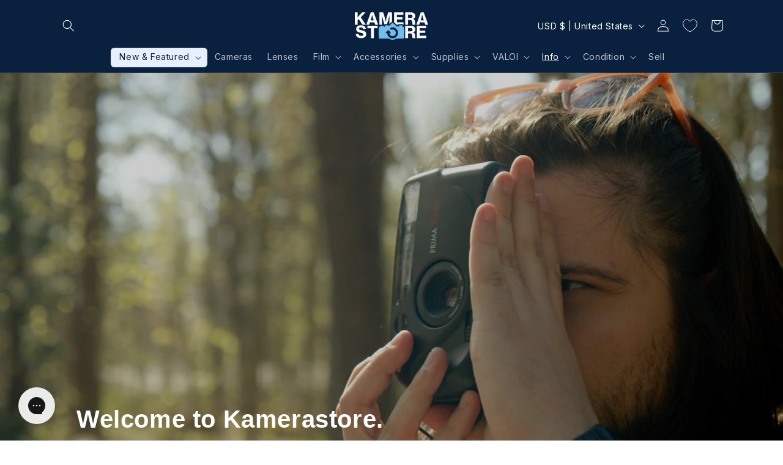

--- FILE ---
content_type: application/javascript
request_url: https://cdn.appmate.io/themecode/kameratori-en/staging-1/header-link.js?generation=1731945419736247
body_size: -261
content:
export function inject({theme:e}){e.watch({selector:"products-comparison-trigger"},o=>{o.insertAfter(e.createComponent("wishlist-link",{props:{showIcon:!0,showText:!0}}))}),e.watch({selector:".\\#header-inner-mobile.desktop-hidden > div:nth-child(3) > div > modal-open:nth-child(2)"},o=>{o.insertBefore(e.createComponent("wishlist-link",{props:{showIcon:!0,showText:!0}}))})}
